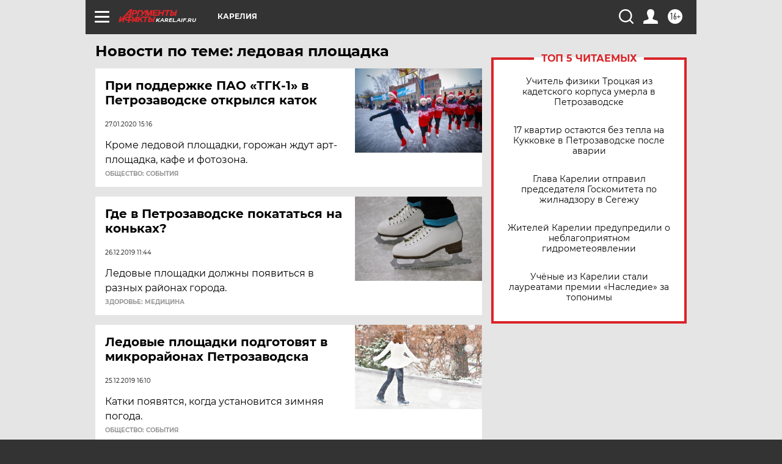

--- FILE ---
content_type: text/html
request_url: https://tns-counter.ru/nc01a**R%3Eundefined*aif_ru/ru/UTF-8/tmsec=aif_ru/54353395***
body_size: -72
content:
46C967086970E648X1769006664:46C967086970E648X1769006664